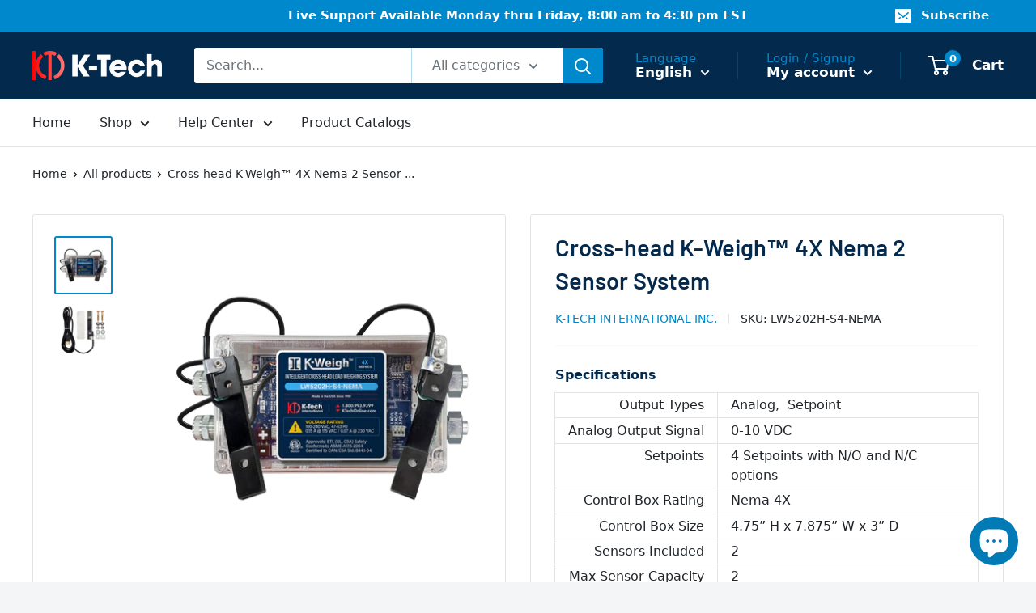

--- FILE ---
content_type: text/javascript
request_url: https://www.ktechonline.com/cdn/shop/t/5/assets/custom.js?v=102476495355921946141653508100
body_size: -543
content:
//# sourceMappingURL=/cdn/shop/t/5/assets/custom.js.map?v=102476495355921946141653508100
